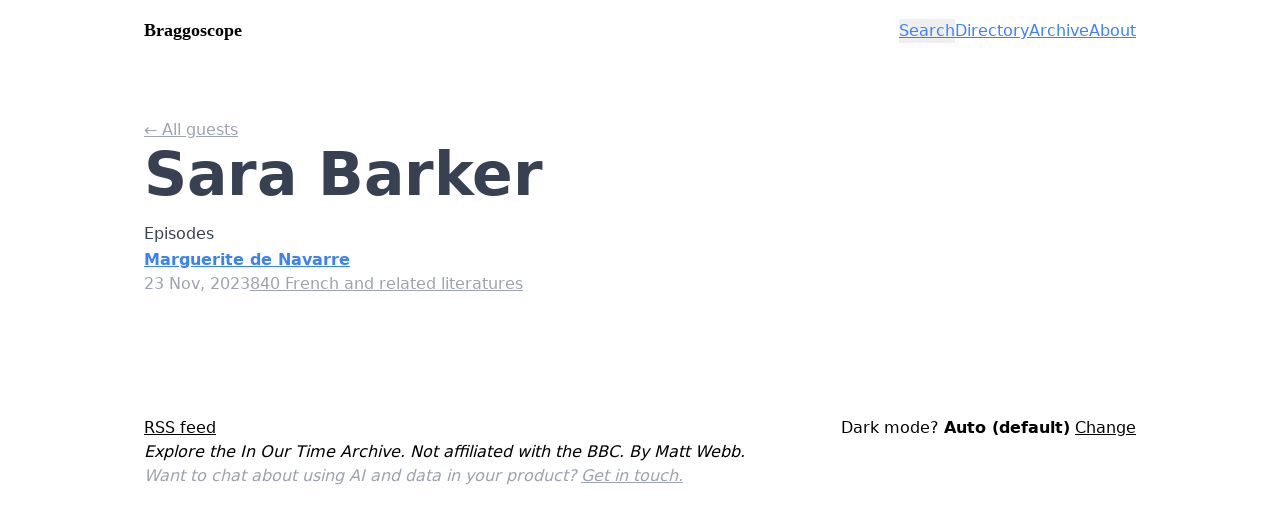

--- FILE ---
content_type: text/html; charset=utf-8
request_url: https://www.braggoscope.com/guests/sara-barker.html
body_size: 4772
content:
<!DOCTYPE html>
<html lang="en"><head>
    <meta charset="utf-8">
    <meta http-equiv="X-UA-Compatible" content="IE=edge">
    <meta name="viewport" content="width=device-width, initial-scale=1"><!-- Begin Jekyll SEO tag v2.8.0 -->
<title>Sara Barker | Braggoscope</title>
<meta name="generator" content="Jekyll v4.4.1" />
<meta property="og:title" content="Sara Barker" />
<meta property="og:locale" content="en_US" />
<meta name="description" content="Explore the In Our Time archive." />
<meta property="og:description" content="Explore the In Our Time archive." />
<link rel="canonical" href="https://www.braggoscope.com/guests/sara-barker.html" />
<meta property="og:url" content="https://www.braggoscope.com/guests/sara-barker.html" />
<meta property="og:site_name" content="Braggoscope" />
<meta property="og:type" content="article" />
<meta property="article:published_time" content="2026-01-23T16:54:26+00:00" />
<meta name="twitter:card" content="summary" />
<meta property="twitter:title" content="Sara Barker" />
<script type="application/ld+json">
{"@context":"https://schema.org","@type":"BlogPosting","dateModified":"2026-01-23T16:54:26+00:00","datePublished":"2026-01-23T16:54:26+00:00","description":"Explore the In Our Time archive.","headline":"Sara Barker","mainEntityOfPage":{"@type":"WebPage","@id":"https://www.braggoscope.com/guests/sara-barker.html"},"url":"https://www.braggoscope.com/guests/sara-barker.html"}</script>
<!-- End Jekyll SEO tag -->
<link rel="stylesheet" href="/assets/style.css"><link type="application/atom+xml" rel="alternate" href="https://www.braggoscope.com/feed.xml" title="Braggoscope" /><!-- Fathom - beautiful, simple website analytics -->
<script src="https://cdn.usefathom.com/script.js" data-site="AEZCGJTW" defer></script>
<!-- / Fathom --></head><body class="bg-white dark:bg-gray-900 text-black dark:text-white flex flex-col min-h-dvh transition-colors"><header class="pt-4 pb-2">

    <div class="flex flex-wrap justify-between items-baseline px-4 mx-auto max-w-screen-lg"><a class="font-bold font-serif text-lg" rel="author" href="/">Braggoscope</a><nav class="site-nav flex justify-start gap-x-2">
            <button class="text-blue-500 underline" data-show-search style="display: none;">Search</button>

<div id="overlay" class="fixed top-0 left-0 right-0 bottom-0 z-10 overscroll-contain bg-black/50 flex flex-col items-center justify-center font-sans text-black" style="display: none; backdrop-filter: blur(3px); -webkit-backdrop-filter: blur(3px);">
  <div class="absolute top-0 bottom-0 left-0 right-0" data-dismiss-search></div>

  <!-- Search input: Form is displayed by default -->
  <div id="search-input" class="relative flex flex-col justify-start items-center gap-6 w-full max-w-md p-4" style="max-height: 100dvh;">
    <form class="w-full flex flex-wrap sm:flex-no-wrap justify-stretch items-center gap-1">
      <input
        class="w-full sm:w-auto sm:grow border border-gray-400 rounded-sm px-3 py-3 text-xl bg-white text-black disabled:text-gray-400"
        type="text"
        name="query"
        placeholder="e.g. greek myths"
      />
      <button class="relative w-full sm:grow-0 sm:w-fit bg-white border border-blue-500 hover:bg-blue-100 px-6 py-3 text-xl text-blue-500 rounded disabled:text-gray-400 disabled:border-gray-400 disabled:hover:bg-white disabled:cursor-wait" type="submit">
        Search
      </button>
    </form>
    <div class="w-full justify-center">
      <button class="mx-auto flex justify-center items-center text-white/90 gap-1">
        <span>&times;</span>
        <span class="underline" data-dismiss-search>Close</span>
      </button>
    </div>
  </div>

  <!-- Search results: Hidden by default -->
  <div id="search-results" class="relative flex flex-col justify-start items-center gap-6 w-full max-w-md p-4" style="max-height: 100dvh;">
    <div class="flex flex-col justify-start items-start gap-6 w-full rounded-sm bg-white dark:bg-gray-900 text-black dark:text-white p-4 overflow-y-scroll">
      <div class="w-full flex justify-between">
        <button
          class="underline"
          data-show-search
        >
          &larr; Search again
        </button>
        <button class="flex justify-center items-center gap-1 underline" data-dismiss-search>
          Close
        </button>
      </div>
      <div class="flex w-full justify-stretch items-center gap-2 text-2xl">
        <div class="grow-0 font-semibold">Episodes:</div>
        <div class="search-query grow-1 truncate"></div>
      </div>
      <ul id="search-results-list" class="flex flex-col justify-start items-start gap-2">
      </ul>
    </div>    
  </div>
</div>

<!-- Used to construct the list of results -->
<template id="search-results-item-template">
  <li class="leading-normal">
    <a class="episode-link text-blue-500 font-bold underline"></a>
    <span class="episode-score text-gray-400 text-xs"></span>
    <br />
    <span class="episode-published text-gray-400"></span>
  </li>
</template>
<a class="text-blue-500 underline" href="/directory">Directory</a><a class="text-blue-500 underline" href="/archive.html">Archive</a><a class="text-blue-500 underline" href="/about">About</a></nav></div>
  </header><main class="pt-8 pb-16 lg:pt-16 lg:pb-24">
      <div class="px-4 mx-auto max-w-screen-lg">
        <div class="prose dark:prose-invert">

<p><a href="/guests" class="text-gray-400 font-normal underline">&larr; All guests</a></p>

<h1 class="sm:text-4xl md:text-6xl font-bold mb-2 md:mb-4">Sara Barker</h1>
<h2>Episodes</h2>

<ul class="leading-normal">
    
        
        
    
        
        
    
        
        
    
        
        
    
        
        
    
        
        
    
        
        
    
        
        
    
        
        
    
        
        
    
        
        
    
        
        
    
        
        
    
        
        
    
        
        
    
        
        
    
        
        
    
        
        
    
        
        
    
        
        
    
        
        
    
        
        
    
        
        
    
        
        
    
        
        
    
        
        
    
        
        
    
        
        
    
        
        
    
        
        
    
        
        
    
        
        
    
        
        
    
        
        
    
        
        
    
        
        
    
        
        
    
        
        
    
        
        
    
        
        
    
        
        
    
        
        
    
        
        
    
        
        
    
        
        
    
        
        
    
        
        
    
        
        
    
        
        
    
        
        
    
        
        
    
        
        
    
        
        
    
        
        
    
        
        
    
        
        
    
        
        
    
        
        
    
        
        
    
        
        
    
        
        
    
        
        
    
        
        
    
        
        
    
        
        
    
        
        
    
        
        
    
        
        
    
        
        
    
        
        
    
        
        
    
        
        
    
        
        
    
        
        
    
        
        
        <li>
    <a href="/2023/11/23/marguerite-de-navarre.html" class="text-blue-500 underline font-bold">Marguerite de Navarre</a>
    <br>
    <div class="flex flex-wrap gap-x-2">
    <span class="text-gray-400">23 Nov, 2023</span>
    



<a href="/directory#840" class="text-gray-400 font-normal underline">840 French and related literatures</a>

</div>

</li>
        
    
        
        
    
        
        
    
        
        
    
        
        
    
        
        
    
        
        
    
        
        
    
        
        
    
        
        
    
        
        
    
        
        
    
        
        
    
        
        
    
        
        
    
        
        
    
        
        
    
        
        
    
        
        
    
        
        
    
        
        
    
        
        
    
        
        
    
        
        
    
        
        
    
        
        
    
        
        
    
        
        
    
        
        
    
        
        
    
        
        
    
        
        
    
        
        
    
        
        
    
        
        
    
        
        
    
        
        
    
        
        
    
        
        
    
        
        
    
        
        
    
        
        
    
        
        
    
        
        
    
        
        
    
        
        
    
        
        
    
        
        
    
        
        
    
        
        
    
        
        
    
        
        
    
        
        
    
        
        
    
        
        
    
        
        
    
        
        
    
        
        
    
        
        
    
        
        
    
        
        
    
        
        
    
        
        
    
        
        
    
        
        
    
        
        
    
        
        
    
        
        
    
        
        
    
        
        
    
        
        
    
        
        
    
        
        
    
        
        
    
        
        
    
        
        
    
        
        
    
        
        
    
        
        
    
        
        
    
        
        
    
        
        
    
        
        
    
        
        
    
        
        
    
        
        
    
        
        
    
        
        
    
        
        
    
        
        
    
        
        
    
        
        
    
        
        
    
        
        
    
        
        
    
        
        
    
        
        
    
        
        
    
        
        
    
        
        
    
        
        
    
        
        
    
        
        
    
        
        
    
        
        
    
        
        
    
        
        
    
        
        
    
        
        
    
        
        
    
        
        
    
        
        
    
        
        
    
        
        
    
        
        
    
        
        
    
        
        
    
        
        
    
        
        
    
        
        
    
        
        
    
        
        
    
        
        
    
        
        
    
        
        
    
        
        
    
        
        
    
        
        
    
        
        
    
        
        
    
        
        
    
        
        
    
        
        
    
        
        
    
        
        
    
        
        
    
        
        
    
        
        
    
        
        
    
        
        
    
        
        
    
        
        
    
        
        
    
        
        
    
        
        
    
        
        
    
        
        
    
        
        
    
        
        
    
        
        
    
        
        
    
        
        
    
        
        
    
        
        
    
        
        
    
        
        
    
        
        
    
        
        
    
        
        
    
        
        
    
        
        
    
        
        
    
        
        
    
        
        
    
        
        
    
        
        
    
        
        
    
        
        
    
        
        
    
        
        
    
        
        
    
        
        
    
        
        
    
        
        
    
        
        
    
        
        
    
        
        
    
        
        
    
        
        
    
        
        
    
        
        
    
        
        
    
        
        
    
        
        
    
        
        
    
        
        
    
        
        
    
        
        
    
        
        
    
        
        
    
        
        
    
        
        
    
        
        
    
        
        
    
        
        
    
        
        
    
        
        
    
        
        
    
        
        
    
        
        
    
        
        
    
        
        
    
        
        
    
        
        
    
        
        
    
        
        
    
        
        
    
        
        
    
        
        
    
        
        
    
        
        
    
        
        
    
        
        
    
        
        
    
        
        
    
        
        
    
        
        
    
        
        
    
        
        
    
        
        
    
        
        
    
        
        
    
        
        
    
        
        
    
        
        
    
        
        
    
        
        
    
        
        
    
        
        
    
        
        
    
        
        
    
        
        
    
        
        
    
        
        
    
        
        
    
        
        
    
        
        
    
        
        
    
        
        
    
        
        
    
        
        
    
        
        
    
        
        
    
        
        
    
        
        
    
        
        
    
        
        
    
        
        
    
        
        
    
        
        
    
        
        
    
        
        
    
        
        
    
        
        
    
        
        
    
        
        
    
        
        
    
        
        
    
        
        
    
        
        
    
        
        
    
        
        
    
        
        
    
        
        
    
        
        
    
        
        
    
        
        
    
        
        
    
        
        
    
        
        
    
        
        
    
        
        
    
        
        
    
        
        
    
        
        
    
        
        
    
        
        
    
        
        
    
        
        
    
        
        
    
        
        
    
        
        
    
        
        
    
        
        
    
        
        
    
        
        
    
        
        
    
        
        
    
        
        
    
        
        
    
        
        
    
        
        
    
        
        
    
        
        
    
        
        
    
        
        
    
        
        
    
        
        
    
        
        
    
        
        
    
        
        
    
        
        
    
        
        
    
        
        
    
        
        
    
        
        
    
        
        
    
        
        
    
        
        
    
        
        
    
        
        
    
        
        
    
        
        
    
        
        
    
        
        
    
        
        
    
        
        
    
        
        
    
        
        
    
        
        
    
        
        
    
        
        
    
        
        
    
        
        
    
        
        
    
        
        
    
        
        
    
        
        
    
        
        
    
        
        
    
        
        
    
        
        
    
        
        
    
        
        
    
        
        
    
        
        
    
        
        
    
        
        
    
        
        
    
        
        
    
        
        
    
        
        
    
        
        
    
        
        
    
        
        
    
        
        
    
        
        
    
        
        
    
        
        
    
        
        
    
        
        
    
        
        
    
        
        
    
        
        
    
        
        
    
        
        
    
        
        
    
        
        
    
        
        
    
        
        
    
        
        
    
        
        
    
        
        
    
        
        
    
        
        
    
        
        
    
        
        
    
        
        
    
        
        
    
        
        
    
        
        
    
        
        
    
        
        
    
        
        
    
        
        
    
        
        
    
        
        
    
        
        
    
        
        
    
        
        
    
        
        
    
        
        
    
        
        
    
        
        
    
        
        
    
        
        
    
        
        
    
        
        
    
        
        
    
        
        
    
        
        
    
        
        
    
        
        
    
        
        
    
        
        
    
        
        
    
        
        
    
        
        
    
        
        
    
        
        
    
        
        
    
        
        
    
        
        
    
        
        
    
        
        
    
        
        
    
        
        
    
        
        
    
        
        
    
        
        
    
        
        
    
        
        
    
        
        
    
        
        
    
        
        
    
        
        
    
        
        
    
        
        
    
        
        
    
        
        
    
        
        
    
        
        
    
        
        
    
        
        
    
        
        
    
        
        
    
        
        
    
        
        
    
        
        
    
        
        
    
        
        
    
        
        
    
        
        
    
        
        
    
        
        
    
        
        
    
        
        
    
        
        
    
        
        
    
        
        
    
        
        
    
        
        
    
        
        
    
        
        
    
        
        
    
        
        
    
        
        
    
        
        
    
        
        
    
        
        
    
        
        
    
        
        
    
        
        
    
        
        
    
        
        
    
        
        
    
        
        
    
        
        
    
        
        
    
        
        
    
        
        
    
        
        
    
        
        
    
        
        
    
        
        
    
        
        
    
        
        
    
        
        
    
        
        
    
        
        
    
        
        
    
        
        
    
        
        
    
        
        
    
        
        
    
        
        
    
        
        
    
        
        
    
        
        
    
        
        
    
        
        
    
        
        
    
        
        
    
        
        
    
        
        
    
        
        
    
        
        
    
        
        
    
        
        
    
        
        
    
        
        
    
        
        
    
        
        
    
        
        
    
        
        
    
        
        
    
        
        
    
        
        
    
        
        
    
        
        
    
        
        
    
        
        
    
        
        
    
        
        
    
        
        
    
        
        
    
        
        
    
        
        
    
        
        
    
        
        
    
        
        
    
        
        
    
        
        
    
        
        
    
        
        
    
        
        
    
        
        
    
        
        
    
        
        
    
        
        
    
        
        
    
        
        
    
        
        
    
        
        
    
        
        
    
        
        
    
        
        
    
        
        
    
        
        
    
        
        
    
        
        
    
        
        
    
        
        
    
        
        
    
        
        
    
        
        
    
        
        
    
        
        
    
        
        
    
        
        
    
        
        
    
        
        
    
        
        
    
        
        
    
        
        
    
        
        
    
        
        
    
        
        
    
        
        
    
        
        
    
        
        
    
        
        
    
        
        
    
        
        
    
        
        
    
        
        
    
        
        
    
        
        
    
        
        
    
        
        
    
        
        
    
        
        
    
        
        
    
        
        
    
        
        
    
        
        
    
        
        
    
        
        
    
        
        
    
        
        
    
        
        
    
        
        
    
        
        
    
        
        
    
        
        
    
        
        
    
        
        
    
        
        
    
        
        
    
        
        
    
        
        
    
        
        
    
        
        
    
        
        
    
        
        
    
        
        
    
        
        
    
        
        
    
        
        
    
        
        
    
        
        
    
        
        
    
        
        
    
        
        
    
        
        
    
        
        
    
        
        
    
        
        
    
        
        
    
        
        
    
        
        
    
        
        
    
        
        
    
        
        
    
        
        
    
        
        
    
        
        
    
        
        
    
        
        
    
        
        
    
        
        
    
        
        
    
        
        
    
        
        
    
        
        
    
        
        
    
        
        
    
        
        
    
        
        
    
        
        
    
        
        
    
        
        
    
        
        
    
        
        
    
        
        
    
        
        
    
        
        
    
        
        
    
        
        
    
        
        
    
        
        
    
        
        
    
        
        
    
        
        
    
        
        
    
        
        
    
        
        
    
        
        
    
        
        
    
        
        
    
        
        
    
        
        
    
        
        
    
        
        
    
        
        
    
        
        
    
        
        
    
        
        
    
        
        
    
        
        
    
        
        
    
        
        
    
        
        
    
        
        
    
        
        
    
        
        
    
        
        
    
        
        
    
        
        
    
        
        
    
        
        
    
        
        
    
        
        
    
        
        
    
        
        
    
        
        
    
        
        
    
        
        
    
        
        
    
        
        
    
        
        
    
        
        
    
        
        
    
        
        
    
        
        
    
        
        
    
        
        
    
        
        
    
        
        
    
        
        
    
        
        
    
        
        
    
        
        
    
        
        
    
        
        
    
        
        
    
        
        
    
        
        
    
        
        
    
        
        
    
        
        
    
        
        
    
        
        
    
        
        
    
        
        
    
        
        
    
        
        
    
        
        
    
        
        
    
        
        
    
        
        
    
        
        
    
        
        
    
        
        
    
        
        
    
        
        
    
        
        
    
        
        
    
        
        
    
        
        
    
        
        
    
        
        
    
        
        
    
        
        
    
        
        
    
        
        
    
        
        
    
        
        
    
        
        
    
        
        
    
        
        
    
        
        
    
        
        
    
        
        
    
        
        
    
        
        
    
        
        
    
        
        
    
        
        
    
        
        
    
        
        
    
        
        
    
        
        
    
        
        
    
        
        
    
        
        
    
        
        
    
        
        
    
        
        
    
        
        
    
        
        
    
        
        
    
        
        
    
        
        
    
        
        
    
        
        
    
        
        
    
        
        
    
        
        
    
        
        
    
        
        
    
        
        
    
        
        
    
        
        
    
        
        
    
        
        
    
        
        
    
        
        
    
        
        
    
        
        
    
        
        
    
        
        
    
        
        
    
        
        
    
        
        
    
        
        
    
        
        
    
        
        
    
        
        
    
        
        
    
        
        
    
        
        
    
        
        
    
        
        
    
        
        
    
        
        
    
        
        
    
        
        
    
        
        
    
        
        
    
        
        
    
        
        
    
        
        
    
        
        
    
        
        
    
        
        
    
        
        
    
        
        
    
        
        
    
        
        
    
        
        
    
        
        
    
        
        
    
        
        
    
        
        
    
        
        
    
        
        
    
        
        
    
        
        
    
        
        
    
        
        
    
        
        
    
        
        
    
        
        
    
        
        
    
        
        
    
        
        
    
        
        
    
        
        
    
        
        
    
        
        
    
        
        
    
        
        
    
        
        
    
        
        
    
        
        
    
        
        
    
        
        
    
        
        
    
        
        
    
        
        
    
        
        
    
        
        
    
        
        
    
        
        
    
        
        
    
        
        
    
        
        
    
        
        
    
        
        
    
        
        
    
        
        
    
        
        
    
        
        
    
        
        
    
        
        
    
        
        
    
        
        
    
        
        
    
        
        
    
        
        
    
        
        
    
        
        
    
        
        
    
        
        
    
        
        
    
        
        
    
        
        
    
        
        
    
        
        
    
        
        
    
        
        
    
        
        
    
        
        
    
        
        
    
        
        
    
        
        
    
        
        
    
        
        
    
        
        
    
        
        
    
        
        
    
        
        
    
        
        
    
        
        
    
        
        
    
        
        
    
        
        
    
        
        
    
        
        
    
        
        
    
        
        
    
        
        
    
        
        
    
        
        
    
        
        
    
        
        
    
        
        
    
        
        
    
        
        
    
        
        
    
        
        
    
        
        
    
        
        
    
        
        
    
        
        
    
        
        
    
        
        
    
        
        
    
        
        
    
        
        
    
        
        
    
        
        
    
        
        
    
        
        
    
        
        
    
        
        
    
        
        
    
        
        
    
        
        
    
        
        
    
        
        
    
        
        
    
        
        
    
        
        
    
        
        
    
        
        
    
        
        
    
        
        
    
        
        
    
        
        
    
        
        
    
        
        
    
        
        
    
        
        
    
        
        
    
        
        
    
        
        
    
        
        
    
        
        
    
        
        
    
        
        
    
        
        
    
        
        
    
        
        
    
        
        
    
        
        
    
        
        
    
        
        
    
        
        
    
        
        
    
        
        
    
        
        
    
        
        
    
        
        
    
        
        
    
        
        
    
        
        
    
        
        
    
        
        
    
        
        
    
        
        
    
        
        
    
        
        
    
        
        
    
        
        
    
        
        
    
        
        
    
        
        
    
        
        
    
        
        
    
        
        
    
        
        
    
        
        
    
        
        
    
        
        
    
        
        
    
        
        
    
        
        
    
        
        
    
        
        
    
        
        
    
        
        
    
        
        
    
        
        
    
        
        
    
        
        
    
        
        
    
        
        
    
        
        
    
        
        
    
        
        
    
        
        
    
        
        
    
        
        
    
        
        
    
        
        
    
        
        
    
        
        
    
        
        
    
        
        
    
        
        
    
        
        
    
        
        
    
        
        
    
        
        
    
        
        
    
        
        
    
        
        
    
        
        
    
        
        
    
        
        
    
        
        
    
        
        
    
        
        
    
        
        
    
        
        
    
        
        
    
        
        
    
        
        
    
        
        
    
        
        
    
        
        
    
        
        
    
        
        
    
        
        
    
</ul>
</div>
      </div>
    </main><footer class="mt-auto pt-6 pb-4 h-card">
    <data class="u-url" href="/"></data>
  
    <div class="flex flex-col gap-y-4 px-4 mx-auto max-w-screen-lg">
  
      <div class="w-full flex flex-row justify-between">
        <p>
          <a href="https://www.braggoscope.com/feed.xml" class="underline">
            RSS feed
          </a>
        </p>
        <p>
          Dark mode? <span class="font-semibold" data-dark-mode-current>Loading...</span> <a href="#" class="underline" data-dark-mode-cycle>Change</a>
        </p>
      </div>

      <div>
        <p class="italic">
          Explore the In Our Time Archive. Not affiliated with the BBC. By Matt Webb.
          <br class="hidden sm:block" />
          <span class="text-gray-400">Want to chat about using AI and data in your product? <a href="https://interconnected.org/" class="text-gray-400 underline">Get in touch.</a></span>
        </p>
      </div>
  
    </div>
  
  </footer>
<script>
  document.addEventListener("DOMContentLoaded", () => {
    const showSearchElements = document.querySelectorAll("[data-show-search]");
    const dismissSearchElements = document.querySelectorAll(
      "[data-dismiss-search]"
    );
    const overlay = document.getElementById("overlay");
    const searchInput = document.getElementById("search-input");

    if (!searchInput) { return; }

    const searchResults = document.getElementById("search-results");
    const searchResultsList = document.getElementById("search-results-list");
    const searchForm = searchInput.getElementsByTagName("form")[0];

    // Show the overlay, and reset search
    const showOverlay = () => {
      // Ensure any search results are removed, and the search form is visible
      searchResults.style.display = "none";
      searchResultsList.innerHTML = "";
      searchInput.style.display = "flex";
      searchInput.querySelector("input").value = "";
      setFormAppearance(false);

      // Show the overlay itself
      overlay.style.display = "flex";
      document.body.style.overflow = "hidden"; // Disable scroll
    };

    const dismissOverlay = () => {
      overlay.style.display = "none";
      document.body.style.overflow = "auto"; // Enable scroll
    };

    // Attach click event to all elements with data-show-search attribute
    showSearchElements.forEach((element) => {
      element.addEventListener("click", showOverlay);
      // Search button is hidden by default. This is so that it is
      // hidden unless this script loads
      element.style.display = "inline";
    });

    // Attach click event to all elements with data-dismiss-search attribute
    dismissSearchElements.forEach((element) => {
      element.addEventListener("click", dismissOverlay);
    });

    // Change the appearance of the form when it is searching
    const setFormAppearance = (isSearching) => {
      const input = searchForm.querySelector("input");
      const button = searchForm.querySelector("button");

      if (isSearching) {
        input.disabled = true;
        button.disabled = true;
      } else {
        input.disabled = false;
        button.disabled = false;
      }
    };

    const formatScore = (score) => {
      // score is like 0.0123, 0.79243, 0.12134, up to 1.0
      // it should look like 1.2%, 79.2%, 12.1%
      return Math.round(score * 1000) / 10 + "%";
    };

    const formatDate = (dateString) => {
      // date is an iso string like "2023-06-29"
      // it should be like "29 Jun, 2023"
      const date = new Date(dateString);
      const options = { year: 'numeric', month: 'short', day: 'numeric' };
      const formatted = date.toLocaleDateString('en-GB', options);
      // replace the final space ONLY with a comma
      return formatted.replace(/ ([^ ]*)$/, ', $1');
    }

    searchForm.addEventListener("submit", async (event) => {
      event.preventDefault(); // Prevent default form submission

      const formData = new FormData(searchForm);
      const searchQuery = formData.get("query");

      setFormAppearance(true);

      try {
        const response = await fetch(
          "https://braggoscope-search-worker.genmon.workers.dev/search",
          {
            method: "POST",
            headers: {
              "Content-Type": "application/json",
            },
            body: JSON.stringify({ query: searchQuery }),
          }
        );

        if (!response.ok) {
          throw new Error(`HTTP error! status: ${response.status}`);
        }

        const data = await response.json();
        //console.log(data); // Handle the JSON response here

        // Show max 10 results
        data.episodes = data.episodes.slice(0, 10);

        // Construct the results set
        searchResults.querySelector(".search-query").textContent = searchQuery;
        data.episodes.forEach((result) => {
          const resultItem = document.getElementById("search-results-item-template").content.cloneNode(true);
          resultItem.querySelector(".episode-link").textContent = result.title;
          resultItem.querySelector(".episode-link").href = result.permalink;
          resultItem.querySelector(".episode-score").textContent = "(score: " + formatScore(result.score) + ")";
          resultItem.querySelector(".episode-published").textContent = formatDate(result.published);
          searchResultsList.appendChild(resultItem);
        });

        // Add the results to the overlay, and hide the form
        searchResults.style.display = "flex";
        searchInput.style.display = "none";
      } catch (error) {
        console.error("Error:", error);
      }
    });
  });
</script>

<script>
// Implementing the dark mode toggle
// The toggle has three states: "always light", "always dark", and "auto"
// This should be stored in localStorage so that it persists across page loads
// If the user has no preference set, the default is "auto"
// There are several functions:
// - setDarkModePreference: sets the preference in localStorage
// - getDarkModePreference: gets the preference from localStorage
// - applyDarkModePreference: applies the preference to the page
// - cycleDarkModePreference: changes the preference when the user clicks the cycle link, cycling from "always light" to "always dark" to "auto" and round again
// The preference is stored in localStorage as "darkModePreference"
// On the page, the element that cycles the preference should have the attribute data-dark-mode-cycle
// The element that displays the current preference should have the attribute data-dark-mode-current

const DEFAULT_DARK_MODE_PREFERENCE = "auto";

// Function to set the dark mode preference in localStorage
const setDarkModePreference = (preference) => {
  if (preference === DEFAULT_DARK_MODE_PREFERENCE) {
    localStorage.removeItem("darkModePreference");
  } else {
    localStorage.setItem("darkModePreference", preference);
  }
};

// Function to get the dark mode preference from localStorage
const getDarkModePreference = () => {
  return localStorage.getItem("darkModePreference") || DEFAULT_DARK_MODE_PREFERENCE;
};

// Function to apply the dark mode preference to the page
const applyDarkModePreference = () => {
  const preference = getDarkModePreference();
  if (preference === "light") {
    // Apply light mode styles
    document.documentElement.classList.remove("dark");
  } else if (preference === "dark") {
    // Apply dark mode styles
    document.documentElement.classList.add("dark");
  } else if (preference === "auto") {
    // Apply dark mode styles based on user's system preference
    const prefersDarkMode = window.matchMedia("(prefers-color-scheme: dark)").matches;
    if (prefersDarkMode) {
      document.documentElement.classList.add("dark");
    } else {
      document.documentElement.classList.remove("dark");
    }
  }
};

// Function to cycle the dark mode preference
const cycleDarkModePreference = () => {
  const preference = getDarkModePreference();
  let newPreference;
  if (preference === "light") {
    newPreference = "dark";
  } else if (preference === "dark") {
    newPreference = "auto";
  } else if (preference === "auto") {
    newPreference = "light";
  }
  setDarkModePreference(newPreference);
  applyDarkModePreference();
  displayDarkModePreference();
};

// Event listener for cycling the dark mode preference
const darkModeCycleElement = document.querySelector("[data-dark-mode-cycle]");
darkModeCycleElement.addEventListener("click", (event) => {
  event.preventDefault(); // Prevent default link behavior
  cycleDarkModePreference();
});

// Function to display the current dark mode preference
const displayDarkModePreference = () => {
  const currentPreferenceElement = document.querySelector("[data-dark-mode-current]");
  const preference = getDarkModePreference();
  // Display the preference as "Always light", "Always dark", or "Auto"
  if (preference === "light") {
    currentPreferenceElement.textContent = "Always light";
  } else if (preference === "dark") {
    currentPreferenceElement.textContent = "Always dark";
  } else if (preference === "auto") {
    currentPreferenceElement.textContent = "Auto (default)";
  } else {
    // If the preference is not recognized, display "Always light"
    currentPreferenceElement.textContent = "Always light";
  }
};

// Apply the dark mode preference on page load
applyDarkModePreference();

// Display the current dark mode preference on page load
displayDarkModePreference();

// Listen to changes in the user's system preference for dark mode
window.matchMedia("(prefers-color-scheme: dark)").addEventListener("change", (event) => {
  applyDarkModePreference();
});
</script></body>

</html>